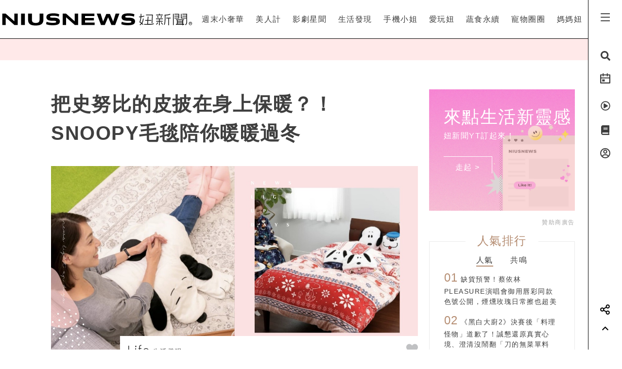

--- FILE ---
content_type: text/html; charset=utf-8
request_url: https://www.google.com/recaptcha/api2/aframe
body_size: 267
content:
<!DOCTYPE HTML><html><head><meta http-equiv="content-type" content="text/html; charset=UTF-8"></head><body><script nonce="0nSlGTMC5mLBbY40MX1DBw">/** Anti-fraud and anti-abuse applications only. See google.com/recaptcha */ try{var clients={'sodar':'https://pagead2.googlesyndication.com/pagead/sodar?'};window.addEventListener("message",function(a){try{if(a.source===window.parent){var b=JSON.parse(a.data);var c=clients[b['id']];if(c){var d=document.createElement('img');d.src=c+b['params']+'&rc='+(localStorage.getItem("rc::a")?sessionStorage.getItem("rc::b"):"");window.document.body.appendChild(d);sessionStorage.setItem("rc::e",parseInt(sessionStorage.getItem("rc::e")||0)+1);localStorage.setItem("rc::h",'1768776166147');}}}catch(b){}});window.parent.postMessage("_grecaptcha_ready", "*");}catch(b){}</script></body></html>

--- FILE ---
content_type: image/svg+xml
request_url: https://www.niusnews.com/images/v5/svg/arrow-right.svg
body_size: 22
content:
<?xml version="1.0" encoding="iso-8859-1"?>
<!-- Generator: Adobe Illustrator 21.1.0, SVG Export Plug-In . SVG Version: 6.00 Build 0)  -->
<svg version="1.1" id="Layer_1" xmlns="http://www.w3.org/2000/svg" xmlns:xlink="http://www.w3.org/1999/xlink" x="0px" y="0px"
	 viewBox="0 0 274.99 82.965" style="enable-background:new 0 0 274.99 82.965;" xml:space="preserve">
<path d="M243.305,72.497H20.035V60.966h-0.006h223.276l-47.814-47.814L203.643,5l57.655,57.655c2.254,2.254,2.254,7.587,0,9.842"/>
</svg>
